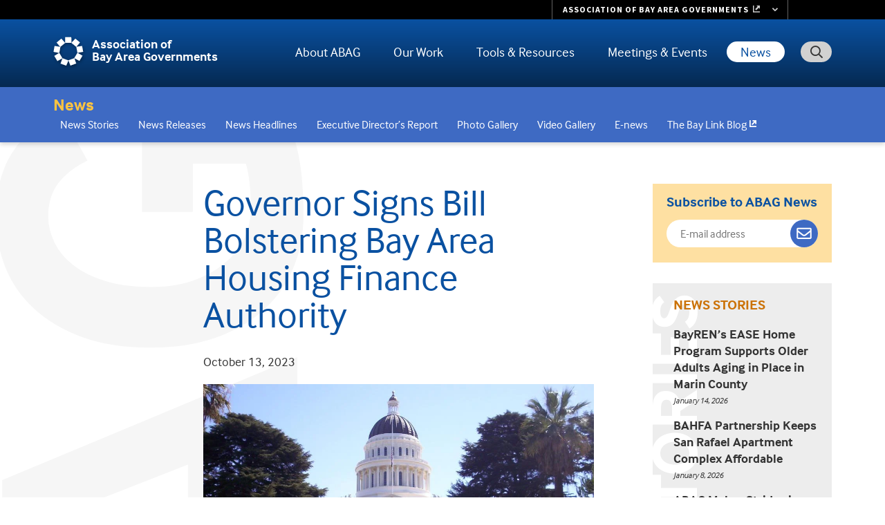

--- FILE ---
content_type: text/html; charset=UTF-8
request_url: https://abag.ca.gov/news/governor-signs-bill-bolstering-bay-area-housing-finance-authority
body_size: 14393
content:
<!DOCTYPE html>
<html lang="en" dir="ltr">
  <head>
    <meta charset="utf-8" />
<noscript><style>form.antibot * :not(.antibot-message) { display: none !important; }</style>
</noscript><script src="/sites/default/files/hotjar/hotjar.script.js?t7qo8t"></script>
<meta name="description" content="Governor Newsom on Wednesday signed Assembly Bill 1319, an MTC- and ABAG-sponsored bill by East Bay Assemblymember Buffy Wicks that will ensure the Bay Area can capitalize on future voter-approved funds. Newsom’s approval is timely, as MTC and ABAG are ramping up to place their first regional housing bond on the November 2024 ballot." />
<link rel="canonical" href="https://abag.ca.gov/news/governor-signs-bill-bolstering-bay-area-housing-finance-authority" />
<meta name="google-site-verification" content="UVLHFADGmDuDICuZiehHgdGVd4EBqJGCyEbCIp8AR_Y" />
<meta name="Generator" content="Drupal 10 (https://www.drupal.org)" />
<meta name="MobileOptimized" content="width" />
<meta name="HandheldFriendly" content="true" />
<meta name="viewport" content="width=device-width, initial-scale=1.0" />
<link rel="icon" href="/sites/default/files/favicon.ico" type="image/vnd.microsoft.icon" />

    <title>Governor Signs Bill Bolstering Bay Area Housing Finance Authority | Association of Bay Area Governments</title>
    <link rel="stylesheet" media="all" href="/sites/default/files/css/css_bs1iWWiX5671JY1n1iYS-QOovRJANOTnHdKv4bC4Epo.css?delta=0&amp;language=en&amp;theme=abag&amp;include=[base64]" />
<link rel="stylesheet" media="all" href="/sites/default/files/css/css_XQognQJlwQfKLDp7yWEjIM_uJRR_RHmpUgnVJxOpqUs.css?delta=1&amp;language=en&amp;theme=abag&amp;include=[base64]" />
<link rel="stylesheet" media="all" href="https://use.typekit.net/whz6esw.css" />
<link rel="stylesheet" media="all" href="/sites/default/files/css/css_lnJ1LtIbi5gXEd_fcfFP7ZGEkVi4PVSXL_m7VzZPIKo.css?delta=3&amp;language=en&amp;theme=abag&amp;include=[base64]" />

    <script type="application/json" data-drupal-selector="drupal-settings-json">{"path":{"baseUrl":"\/","pathPrefix":"","currentPath":"node\/86187","currentPathIsAdmin":false,"isFront":false,"currentLanguage":"en"},"pluralDelimiter":"\u0003","suppressDeprecationErrors":true,"gtag":{"tagId":"G-FE9WWP5YXX","consentMode":false,"otherIds":[],"events":[],"additionalConfigInfo":[]},"ajaxPageState":{"libraries":"[base64]","theme":"abag","theme_token":null},"ajaxTrustedUrl":{"https:\/\/service.govdelivery.com\/accounts\/CAMTC\/subscribers\/qualify?":true,"\/search\/google":true},"tablesorter":{"zebra":1,"odd":"odd","even":"even"},"data":{"extlink":{"extTarget":false,"extTargetAppendNewWindowDisplay":false,"extTargetAppendNewWindowLabel":"(opens in a new window)","extTargetNoOverride":false,"extNofollow":false,"extTitleNoOverride":false,"extNoreferrer":true,"extFollowNoOverride":false,"extClass":"ext","extLabel":"(link is external)","extImgClass":false,"extSubdomains":false,"extExclude":"","extInclude":"","extCssExclude":"","extCssInclude":"","extCssExplicit":"","extAlert":false,"extAlertText":"This link will take you to an external web site. We are not responsible for their content.","extHideIcons":false,"mailtoClass":"0","telClass":"0","mailtoLabel":"(link sends email)","telLabel":"","extUseFontAwesome":true,"extIconPlacement":"append","extPreventOrphan":false,"extFaLinkClasses":"fa fa-external-link","extFaMailtoClasses":"fa fa-envelope-o","extAdditionalLinkClasses":"","extAdditionalMailtoClasses":"","extAdditionalTelClasses":"","extFaTelClasses":"fa fa-phone","allowedDomains":["abag.ca.gov"],"extExcludeNoreferrer":""}},"googlePSE":{"language":"en","displayWatermark":false},"user":{"uid":0,"permissionsHash":"801f159f184111fec649aada12aa8bdaa799e45f6e4ad77e9b18d078906bf6c5"}}</script>
<script src="/sites/default/files/js/js_vFsWZOGyEbCQVv738iHpAW_2RvX0oeCnp9jFuxHchOs.js?scope=header&amp;delta=0&amp;language=en&amp;theme=abag&amp;include=[base64]"></script>
<script src="/modules/contrib/google_tag/js/gtag.js?t7qo8t"></script>

  </head>
  <body class="page-node path-news-governor-signs-bill-bolstering-bay-area-housing-finance-authority node-id-86187 node-type-news">
        <a href="#main-content" class="visually-hidden focusable skip-link">
      Skip to main content
    </a>
    
      <div class="dialog-off-canvas-main-canvas" data-off-canvas-main-canvas>
    
<div id="page-wrapper">
  <div id="page">

    <header id="header" class="l-header">
      <div class="l-header-top">
        <div class="container container-fluid">
          <div class="l-header-wrapper">
            

            <a href="/" title="Home" rel="home" class="header-logo">
              <img class="logo-mobile" src="/themes/custom/abag/images/abag-cog-blue.svg" alt="" />
              <img class="logo-desktop" src="/themes/custom/abag/images/abag-cog-white-shadow.svg" alt="" />
              <div class="site-name">Association of <br>Bay Area Governments</div>
            </a>
            <button id="header-search-trigger" aria-expanded="false" aria-controls="header-search-bar"><span class="sr-only">Toggle Search</span></button>
            <div id="header-search-bar" class="collapsed" aria-hidden="true">
              <div class="search-block-form google-cse block block-search container-inline" data-drupal-selector="search-block-form" id="block-searchform" role="search">
  
    
      <form action="/search/google" method="get" id="search-block-form" accept-charset="UTF-8">
  <div class="js-form-item form-item js-form-type-search form-type-search js-form-item-keys form-item-keys form-no-label">
      <label for="edit-keys" class="visually-hidden">Search</label>
        <input title="Enter the terms you wish to search for." placeholder="Search" data-drupal-selector="edit-keys" type="search" id="edit-keys" name="keys" value="" size="40" maxlength="128" class="form-search" />

        </div>
<input data-drupal-selector="edit-protect-form-flood-control" type="hidden" name="protect_form_flood_control" value="protect_form_flood_control" />
<div data-drupal-selector="edit-actions" class="form-actions js-form-wrapper form-wrapper" id="edit-actions--PpW3aHcspGE"><input data-drupal-selector="edit-submit" type="submit" id="edit-submit" value="Search" class="button js-form-submit form-submit" />
</div>

</form>

  </div>

            </div>


            <div class="l-header-menu-wrapper">
              <div class="l-header-menu">
                    

<nav class="main-nav smartmenus-nav">
  <input id="main-menu-state" class="sm-menu-state" type="checkbox" />
<label class="sm-menu-btn" for="main-menu-state">
  Toggle main menu visibility
  <span class="sm-menu-btn-icon"></span>
</label>

                             <ul id="sm-main-menu"  class="sm-simple sm-horizontal sm sm-main"> 
              
                <li class="sm-item item-expanded first">
          <a href="/about-abag" class="sm-link" data-drupal-link-system-path="node/996">About ABAG</a>
                                                                    <ul class="mega-menu sm-nowrap mega-menu-cols">
                                                                   <li class="sm-item first">
          <a href="/about-abag/what-we-do" class="sm-link mega-menu-title" data-drupal-link-system-path="node/2086">What We Do</a>
                      <ul class="mega-menu-child">
                                                                 <li class="sm-item first">
          <a href="/about-abag/what-we-do/our-members" class="sm-link" data-drupal-link-system-path="node/2096">Our Members</a>
        </li>
                              <li class="sm-item item-expanded">
          <a href="/about-abag/what-we-do/how-we-govern" class="sm-link" data-drupal-link-system-path="node/2101">How We Govern</a>
        </li>
                              <li class="sm-item item-expanded">
          <a href="/about-abag/what-we-do/partner-agencies" class="sm-link" data-drupal-link-system-path="node/2111">Partner Agencies</a>
        </li>
                              <li class="sm-item last">
          <a href="/about-abag/what-we-do/history" class="sm-link" data-drupal-link-system-path="node/2091">ABAG History</a>
        </li>
            
            </ul>
                  </li>
                              <li class="sm-item">
          <a href="/about-abag/member-benefits" class="sm-link mega-menu-title" data-drupal-link-system-path="node/92934">Member Benefits</a>
                  </li>
                              <li class="sm-item">
          <a href="/about-abag/get-assistance" class="sm-link mega-menu-title" data-drupal-link-system-path="node/1116">Get Assistance</a>
                      <ul class="mega-menu-child">
                                                                 <li class="sm-item first">
          <a href="/about-abag/get-assistance/get-involved" class="sm-link" data-drupal-link-system-path="node/2146">Get Involved</a>
        </li>
                              <li class="sm-item">
          <a href="/about-abag/get-assistance/request-public-record" class="sm-link" data-drupal-link-system-path="node/2151">Request a Public Record</a>
        </li>
                              <li class="sm-item">
          <a href="/about-abag/get-assistance/disclosures" class="sm-link" data-drupal-link-system-path="node/2156">Disclosures</a>
        </li>
                              <li class="sm-item">
          <a href="/about-abag/get-assistance/accessibility" class="sm-link" data-drupal-link-system-path="node/2161">Accessibility</a>
        </li>
                              <li class="sm-item last">
          <a href="/about-abag/get-assistance/get-language-assistance" class="sm-link" data-drupal-link-system-path="node/2166">Get Language Assistance</a>
        </li>
            
            </ul>
                  </li>
                              <li class="sm-item">
          <a href="/about-abag/abag-mtc-equity-platform" class="sm-link mega-menu-title" data-drupal-link-system-path="node/47056">ABAG Equity Platform</a>
                  </li>
                              <li class="sm-item">
          <a href="/about-abag/careers" class="sm-link mega-menu-title" data-drupal-link-system-path="node/1121">Careers</a>
                      <ul class="mega-menu-child">
                                                                 <li class="sm-item first last">
          <a href="/about-abag/careers/local-government-job-lists" class="sm-link" data-drupal-link-system-path="node/2176">Local Government Job Lists</a>
        </li>
            
            </ul>
                  </li>
                              <li class="sm-item">
          <a href="/about-abag/contract-vendor-opportunities" class="sm-link mega-menu-title" data-drupal-link-system-path="node/1126">Contract &amp; Vendor Opportunities</a>
                  </li>
                              <li class="sm-item last">
          <a href="/about-abag/contact-us" class="sm-link mega-menu-title" data-drupal-link-system-path="node/1131">Contact Us</a>
                      <ul class="mega-menu-child">
                                                                 <li class="sm-item first">
          <a href="/about-abag/contact-us/key-staff-contact-information" class="sm-link" data-drupal-link-system-path="node/2186">Key Staff Contact Information</a>
        </li>
                              <li class="sm-item">
          <a href="/about-abag/contact-us/directions" class="sm-link" data-drupal-link-system-path="node/2191">Directions</a>
        </li>
                              <li class="sm-item last">
          <a href="/about-abag/contact-us/press" class="sm-link" data-drupal-link-system-path="node/2196">For the Press</a>
        </li>
            
            </ul>
                  </li>
            
                <li class="mega-menu-promo-box"><div class="views-element-container"><div class="view view-mega-menu-promo-box view-id-mega_menu_promo_box view-display-id-mmpromo js-view-dom-id-fa365e1ff5f61387e3d7e13d3c22f05e2b8a65c08381c1b68e82a26588f8b4e5">
  
    
      
      <div class="view-content">
          <div class="mm-promo menu-about-abag"><div class="views-field views-field-nothing"><span class="field-content"><div class="card card--megamenu">
  <div class="card__image">  <img loading="lazy" src="/sites/default/files/styles/mega_menu_promo_box/public/2023-10/adobestock_197066428.jpg?itok=0-gJuXrG&amp;cb=b0904686" width="400" height="200" alt="Man who is wearing glasses happily shaking hands." />


</div>
  <div class="card__body">
    <div class="card__title">Local Government Job Lists</div>
    <div class="card__desc"><p>View open positions at ABAG member county and city agencies.</p>
</div>
    <a href="https://abag.ca.gov/about-abag/careers/local-government-job-lists" class="card__cta">See job lists</a>
  </div>
</div></span></div></div>

    </div>
  
          </div>
</div>
</li>
              </ul>
                              </li>
              
                <li class="sm-item item-expanded">
          <a href="/our-work" class="sm-link" data-drupal-link-system-path="node/1141">Our Work</a>
                                                                    <ul class="mega-menu sm-nowrap mega-menu-cols">
                                                                   <li class="sm-item first">
          <a href="/our-work/housing" class="sm-link mega-menu-title" data-drupal-link-system-path="node/13556">Housing</a>
                      <ul class="mega-menu-child">
                                                                 <li class="sm-item item-expanded first">
          <a href="/our-work/housing/rhna-regional-housing-needs-allocation" class="sm-link" data-drupal-link-system-path="node/1016">RHNA - Regional Housing Needs Allocation</a>
        </li>
                              <li class="sm-item item-expanded">
          <a href="/our-work/housing/bahfa-bay-area-housing-finance-authority" class="sm-link" data-drupal-link-system-path="node/43296">BAHFA - Bay Area Housing Finance Authority</a>
        </li>
                              <li class="sm-item item-expanded last">
          <a href="/our-work/housing/regional-housing-technical-assistance" class="sm-link" data-drupal-link-system-path="node/38421">Regional Housing Technical Assistance</a>
        </li>
            
            </ul>
                  </li>
                              <li class="sm-item">
          <a href="/our-work/land-use" class="sm-link mega-menu-title" data-drupal-link-system-path="node/61">Land Use</a>
                      <ul class="mega-menu-child">
                                                                 <li class="sm-item first">
          <a href="/our-work/land-use/plan-bay-area-2050" class="sm-link" data-drupal-link-system-path="node/1061">Plan Bay Area 2050+</a>
        </li>
                              <li class="sm-item">
          <a href="/our-work/land-use/pda-priority-development-areas" class="sm-link" data-drupal-link-system-path="node/1036">PDA - Priority Development Areas</a>
        </li>
                              <li class="sm-item item-expanded">
          <a href="/PCA" class="sm-link" data-drupal-link-system-path="node/1041">PCA - Priority Conservation Areas</a>
        </li>
                              <li class="sm-item">
          <a href="/our-work/land-use/ppa-priority-production-areas" class="sm-link" data-drupal-link-system-path="node/51651">PPA - Priority Production Areas</a>
        </li>
                              <li class="sm-item">
          <a href="/our-work/land-use/priority-sites" class="sm-link" data-drupal-link-system-path="node/81144">Priority Sites</a>
        </li>
                              <li class="sm-item last">
          <a href="/our-work/land-use/forecasts-projections" class="sm-link" data-drupal-link-system-path="node/14606">Forecasts &amp; Projections</a>
        </li>
            
            </ul>
                  </li>
                              <li class="sm-item">
          <a href="/our-work/energy-infrastructure" class="sm-link mega-menu-title" data-drupal-link-system-path="node/1001">Energy &amp; Infrastructure</a>
                      <ul class="mega-menu-child">
                                                                 <li class="sm-item item-expanded first">
          <a href="/our-work/energy-infrastructure/power" class="sm-link" data-drupal-link-system-path="node/1071">ABAG POWER</a>
        </li>
                              <li class="sm-item last">
          <a href="/our-work/energy-infrastructure/bayren-bay-area-regional-energy-network" class="sm-link" data-drupal-link-system-path="node/1076">BayREN - Bay Area Regional Energy Network</a>
        </li>
            
            </ul>
                  </li>
                              <li class="sm-item">
          <a href="/our-work/financing" class="sm-link mega-menu-title" data-drupal-link-system-path="node/1006">Financing</a>
                      <ul class="mega-menu-child">
                                                                 <li class="sm-item first">
          <a href="/our-work/financing/advancing-california-finance-authority-acfa" class="sm-link" data-drupal-link-system-path="node/1081">ACFA - Advancing California Finance Authority</a>
        </li>
                              <li class="sm-item last">
          <a href="/our-work/financing/finance-authority-nonprofit-corporations-fan" class="sm-link" data-drupal-link-system-path="node/1086">FAN - Finance Authority for Nonprofit Corporations</a>
        </li>
            
            </ul>
                  </li>
                              <li class="sm-item">
          <a href="/our-work/projects" class="sm-link mega-menu-title" data-drupal-link-system-path="node/1011">Projects</a>
                      <ul class="mega-menu-child">
                                                                 <li class="sm-item first">
          <a href="/our-work/projects/san-francisco-bay-trail" class="sm-link" data-drupal-link-system-path="node/1091">San Francisco Bay Trail</a>
        </li>
                              <li class="sm-item">
          <a href="/our-work/projects/san-francisco-bay-area-water-trail" class="sm-link" data-drupal-link-system-path="node/1096">San Francisco Bay Area Water Trail</a>
        </li>
                              <li class="sm-item">
          <a href="/our-work/projects/san-francisco-estuary-partnership" class="sm-link" data-drupal-link-system-path="node/1106">San Francisco Estuary Partnership</a>
        </li>
                              <li class="sm-item last">
          <a href="/our-work/projects/san-francisco-bay-restoration-authority" class="sm-link" data-drupal-link-system-path="node/1111">San Francisco Bay Restoration Authority</a>
        </li>
            
            </ul>
                  </li>
                              <li class="sm-item">
          <a href="/our-work/resilience" class="sm-link mega-menu-title" data-drupal-link-system-path="node/46516">Resilience</a>
                      <ul class="mega-menu-child">
                                                                 <li class="sm-item item-expanded first">
          <a href="/our-work/resilience/data-research" class="sm-link" data-drupal-link-system-path="node/46521">Data &amp; Research</a>
        </li>
                              <li class="sm-item item-expanded">
          <a href="/our-work/resilience/planning" class="sm-link" data-drupal-link-system-path="node/46736">Planning</a>
        </li>
                              <li class="sm-item item-expanded">
          <a href="/our-work/resilience/policy" class="sm-link" data-drupal-link-system-path="node/46746">Policy</a>
        </li>
                              <li class="sm-item">
          <a href="/our-work/resilience/funding" class="sm-link" data-drupal-link-system-path="node/46756">Funding</a>
        </li>
                              <li class="sm-item last">
          <a href="/our-work/resilience/implementation" class="sm-link" data-drupal-link-system-path="node/46761">Implementation</a>
        </li>
            
            </ul>
                  </li>
                              <li class="sm-item last">
          <a href="/our-work/equity-priority-communities" class="sm-link mega-menu-title" data-drupal-link-system-path="node/68166">Equity Priority Communities</a>
                  </li>
            
                <li class="mega-menu-promo-box"><div class="views-element-container"><div class="view view-mega-menu-promo-box view-id-mega_menu_promo_box view-display-id-mmpromo js-view-dom-id-6e842fbb0817004caef441e68d1cf8ba0918b4d2a67c359d32380a93115eb4fd">
  
    
      
      <div class="view-content">
          <div class="mm-promo menu-our-work"><div class="views-field views-field-nothing"><span class="field-content"><div class="card card--megamenu">
  <div class="card__image">  <img loading="lazy" src="/sites/default/files/styles/mega_menu_promo_box/public/2023-10/TempoBusBldgs.jpg?itok=2KvjH_F6&amp;cb=db7049b6" width="400" height="200" alt="A Tempo bus in front of a large apartment building in Alameda County." />


</div>
  <div class="card__body">
    <div class="card__title">Bay Area Housing Finance Authority</div>
    <div class="card__desc"><p>BAHFA is working to solve the Bay Area’s chronic housing challenges.</p>
</div>
    <a href="https://abag.ca.gov/our-work/housing/bahfa-bay-area-housing-finance-authority" class="card__cta">Learn about BAHFA</a>
  </div>
</div></span></div></div>

    </div>
  
          </div>
</div>
</li>
              </ul>
                              </li>
              
                <li class="sm-item item-expanded">
          <a href="/tools-resources" class="sm-link" data-drupal-link-system-path="node/1146">Tools &amp; Resources</a>
                                                                    <ul class="mega-menu sm-nowrap mega-menu-cols">
                                                                   <li class="sm-item first">
          <a href="/technical-assistance" class="sm-link mega-menu-title" data-drupal-link-system-path="node/66706">Technical Assistance</a>
                      <ul class="mega-menu-child">
                                                                 <li class="sm-item first">
          <a href="/technical-assistance/topics/energy" class="sm-link" data-drupal-link-system-path="taxonomy/term/3841">Energy</a>
        </li>
                              <li class="sm-item">
          <a href="/technical-assistance/topics/equity" class="sm-link" data-drupal-link-system-path="taxonomy/term/10395">Equity</a>
        </li>
                              <li class="sm-item">
          <a href="/technical-assistance/topics/housing" class="sm-link" data-drupal-link-system-path="taxonomy/term/3851">Housing</a>
        </li>
                              <li class="sm-item">
          <a href="/technical-assistance/topics/land-use" class="sm-link" data-drupal-link-system-path="taxonomy/term/3856">Land Use</a>
        </li>
                              <li class="sm-item">
          <a href="/technical-assistance/topics/resilience" class="sm-link" data-drupal-link-system-path="taxonomy/term/3861">Resilience</a>
        </li>
                              <li class="sm-item last">
          <a href="/technical-assistance/topics/transportation-infrastructure" class="sm-link" data-drupal-link-system-path="taxonomy/term/3866">Transportation and Infrastructure</a>
        </li>
            
            </ul>
                  </li>
                              <li class="sm-item">
          <a href="/tools-resources/digital-library" title="" class="sm-link mega-menu-title" data-drupal-link-system-path="tools-resources/digital-library">Digital Library</a>
                  </li>
                              <li class="sm-item">
          <a href="/tools-resources/data-tools" class="sm-link mega-menu-title" data-drupal-link-system-path="node/2211">Data Tools</a>
                      <ul class="mega-menu-child">
                                                                 <li class="sm-item first">
          <a href="/tools-resources/data-tools/housing-policy-data-explorer" class="sm-link" data-drupal-link-system-path="node/2231">Housing Policy &amp; Data Explorer</a>
        </li>
                              <li class="sm-item">
          <a href="/tools-resources/data-tools/consumer-price-index" class="sm-link" data-drupal-link-system-path="node/2236">Consumer Price Index</a>
        </li>
                              <li class="sm-item">
          <a href="/tools-resources/data-tools/resilience-open-data-portal" class="sm-link" data-drupal-link-system-path="node/2241">Resilience Open Data Portal</a>
        </li>
                              <li class="sm-item">
          <a href="/tools-resources/data-tools/earthquake-home-safety-quiz" class="sm-link" data-drupal-link-system-path="node/2246">Earthquake Home Safety Quiz</a>
        </li>
                              <li class="sm-item">
          <a href="/tools-resources/data-tools/bay-area-census" class="sm-link" data-drupal-link-system-path="node/2251">Bay Area Census</a>
        </li>
                              <li class="sm-item item-expanded">
          <a href="/tools-resources/data-tools/ceqa-clearinghouse" class="sm-link" data-drupal-link-system-path="node/2256">CEQA Clearinghouse</a>
        </li>
                              <li class="sm-item">
          <a href="/tools-resources/data-tools/basis-bay-area-spatial-information-system" class="sm-link" data-drupal-link-system-path="node/16291">BASIS — Bay Area Spatial Information System</a>
        </li>
                              <li class="sm-item last">
          <a href="/tools-resources/data-tools/open-data-catalog" class="sm-link" data-drupal-link-system-path="node/16296">Open Data Catalog</a>
        </li>
            
            </ul>
                  </li>
                              <li class="sm-item">
          <a href="/tools-resources/vital-signs" class="sm-link mega-menu-title" data-drupal-link-system-path="node/16666">Vital Signs</a>
                  </li>
                              <li class="sm-item">
          <a href="/tools-resources/maps" class="sm-link mega-menu-title" data-drupal-link-system-path="node/2216">Maps</a>
                      <ul class="mega-menu-child">
                                                                 <li class="sm-item first">
          <a href="/tools-resources/maps/bay-trail-map" class="sm-link" data-drupal-link-system-path="node/2266">Bay Trail Map</a>
        </li>
                              <li class="sm-item last">
          <a href="/tools-resources/maps/water-trail-map" class="sm-link" data-drupal-link-system-path="node/2271">Water Trail Map</a>
        </li>
            
            </ul>
                  </li>
                              <li class="sm-item last">
          <a href="/tools-resources/depository-libraries" class="sm-link mega-menu-title" data-drupal-link-system-path="node/2221">Depository Libraries</a>
                  </li>
            
                <li class="mega-menu-promo-box"><div class="views-element-container"><div class="view view-mega-menu-promo-box view-id-mega_menu_promo_box view-display-id-mmpromo js-view-dom-id-b118d4703d3acbab6b32a577f19016a938a51e83acd72199cc6d9fda5c244f9c">
  
    
      
      <div class="view-content">
          <div class="mm-promo menu-tools-and-resources"><div class="views-field views-field-nothing"><span class="field-content"><div class="card card--megamenu">
  <div class="card__image">  <img loading="lazy" src="/sites/default/files/styles/mega_menu_promo_box/public/2023-10/azf_1125a.jpg?itok=dhiEUMIv&amp;cb=4d140e71" width="400" height="200" alt="Artistic rendering of new buildings behind greenspace." />


</div>
  <div class="card__body">
    <div class="card__title">Technical Assistance Portal</div>
    <div class="card__desc"><p>Resources for local governments on energy, equity, housing, land use, resilience, transportation and infrastructure projects and programs.&nbsp;</p>
<p>&nbsp;</p>
</div>
    <a href="https://abag.ca.gov/technical-assistance" class="card__cta">Visit the TA Portal</a>
  </div>
</div></span></div></div>

    </div>
  
          </div>
</div>
</li>
              </ul>
                              </li>
              
                <li class="sm-item item-expanded">
          <a href="/meetings" title="" class="sm-link" data-drupal-link-system-path="meetings">Meetings &amp; Events</a>
                                                                    <ul class="standard-menu">
                                                                   <li class="sm-item first">
          <a href="/meetings" title="" class="sm-link mega-menu-title" data-drupal-link-system-path="meetings">Meetings</a>
                      <ul class="mega-menu-child">
                                                                 <li class="sm-item first last">
          <a href="/meetings-events/meetings/how-provide-public-comment-board-meeting" class="sm-link" data-drupal-link-system-path="node/42031">How to Provide Public Comment</a>
        </li>
            
            </ul>
                  </li>
                              <li class="sm-item">
          <a href="/meetings-events/events" class="sm-link mega-menu-title" data-drupal-link-system-path="node/9366">Events</a>
                      <ul class="mega-menu-child">
                                                                 <li class="sm-item first">
          <a href="/meetings-events/events/2023-general-assembly-archive" class="sm-link" data-drupal-link-system-path="node/88238">2023 General Assembly Archive</a>
        </li>
                              <li class="sm-item">
          <a href="/meetings-events/events/general-assembly-2021-archive" class="sm-link" data-drupal-link-system-path="node/79921">2021 General Assembly Archive</a>
        </li>
                              <li class="sm-item">
          <a href="/meetings-events/events/special-general-assembly-focused-bay-area-regional-housing-needs-allocation" class="sm-link" data-drupal-link-system-path="node/17476">2020 Special General Assembly Archive</a>
        </li>
                              <li class="sm-item">
          <a href="/meetings-events/events/2018-general-assembly-archive" class="sm-link" data-drupal-link-system-path="node/17486">2018 General Assembly Archive</a>
        </li>
                              <li class="sm-item">
          <a href="/meetings-events/events/2017-general-assembly-archive" class="sm-link" data-drupal-link-system-path="node/20426">2017 General Assembly Archive</a>
        </li>
                              <li class="sm-item">
          <a href="/meetings-events/events/2016-general-assembly-archive" class="sm-link" data-drupal-link-system-path="node/20431">2016 General Assembly Archive</a>
        </li>
                              <li class="sm-item last">
          <a href="/meetings-events/events/bay-area-metro-awards" class="sm-link" data-drupal-link-system-path="node/17491">Bay Area Metro Awards</a>
        </li>
            
            </ul>
                  </li>
                              <li class="sm-item">
          <a href="/meetings-events/live-webcasts" class="sm-link mega-menu-title" data-drupal-link-system-path="node/76">Live Webcasts</a>
                  </li>
                              <li class="sm-item last">
          <a href="/meetings-events/public-hearings" class="sm-link mega-menu-title" data-drupal-link-system-path="node/23011">Public Hearings</a>
                  </li>
            
              </ul>
                              </li>
              
                <li class="sm-item item-expanded item-active-trail last">
          <a href="/news" title="" class="sm-link" data-drupal-link-system-path="news">News</a>
                                                                    <ul class="standard-menu">
                                                                   <li class="sm-item first">
          <a href="/news/stories" title="Top News Stories" class="sm-link mega-menu-title" data-drupal-link-system-path="news/stories">News Stories</a>
                  </li>
                              <li class="sm-item">
          <a href="/news/releases" title="" class="sm-link mega-menu-title" data-drupal-link-system-path="news/releases">News Releases</a>
                  </li>
                              <li class="sm-item">
          <a href="/news/headlines" title="" class="sm-link mega-menu-title" data-drupal-link-system-path="news/headlines">News Headlines</a>
                  </li>
                              <li class="sm-item">
          <a href="/news/executive-directors-report" class="sm-link mega-menu-title" data-drupal-link-system-path="node/95069">Executive Director’s Report</a>
                  </li>
                              <li class="sm-item">
          <a href="/news/photo-gallery" title="" class="sm-link mega-menu-title" data-drupal-link-system-path="news/photo-gallery">Photo Gallery</a>
                  </li>
                              <li class="sm-item">
          <a href="/news/video-gallery" title="" class="sm-link mega-menu-title" data-drupal-link-system-path="news/video-gallery">Video Gallery</a>
                  </li>
                              <li class="sm-item">
          <a href="/news/e-news" class="sm-link mega-menu-title" data-drupal-link-system-path="node/17496">E-news</a>
                  </li>
                              <li class="sm-item last">
          <a href="https://blog.bayareametro.gov/" title="" class="sm-link mega-menu-title">The Bay Link Blog</a>
                  </li>
            
              </ul>
                              </li>
            </ul>
           </nav>







              </div> <!-- .l-header-menu -->
            </div>

          </div> <!-- /.l-header-wrapper -->
        </div> <!-- /.container -->
      </div><!-- /.l-header-top -->
    </header> <!-- /.l-header -->

        <div class="l-submenu">
      <div class="container container-fluid">
        <div class="subnav-menu-section">
            <div class="region region-secondary-menu">
    <nav aria-labelledby="block-main-mainmenu-menu" id="block-main-mainmenu" class="block block-menu navigation menu--submenu menu--main">
      
  <ul id="block-main-mainmenu-menu" class="menu">
    <li class="heading"><a href="/news" title="" class="menu-item--active-trail" data-drupal-link-system-path="news">News</a>
  

        
      <ul class="menu dropdown-menu">
                <li class="menu-item"
              >
        <a href="/news/stories" title="Top News Stories" data-drupal-link-system-path="news/stories">News Stories</a>
              </li>
                <li class="menu-item"
              >
        <a href="/news/releases" title="" data-drupal-link-system-path="news/releases">News Releases</a>
              </li>
                <li class="menu-item"
              >
        <a href="/news/headlines" title="" data-drupal-link-system-path="news/headlines">News Headlines</a>
              </li>
                <li class="menu-item"
              >
        <a href="/news/executive-directors-report" data-drupal-link-system-path="node/95069">Executive Director’s Report</a>
              </li>
                <li class="menu-item"
              >
        <a href="/news/photo-gallery" title="" data-drupal-link-system-path="news/photo-gallery">Photo Gallery</a>
              </li>
                <li class="menu-item"
              >
        <a href="/news/video-gallery" title="" data-drupal-link-system-path="news/video-gallery">Video Gallery</a>
              </li>
                <li class="menu-item"
              >
        <a href="/news/e-news" data-drupal-link-system-path="node/17496">E-news</a>
              </li>
                <li class="menu-item"
              >
        <a href="https://blog.bayareametro.gov/" title="">The Bay Link Blog</a>
              </li>
      </ul>
    


      <button class="dropdown-icon" aria-label="expand children"></button>
    </li>
  </ul>
</nav>

  </div>

        </div>
      </div>
    </div>
    
    

    <div id="main-wrapper" class="layout-main-wrapper layout-container clearfix">
      <div id="main-content" class="layout-main clearfix">

        <main class="l-main">
                    <div class="container container-fluid">
            <div class="row">
              <aside class="layout-container section clearfix">
                  <div class="region region-highlighted">
      <div id="block-abag-messages" class="col-md-12">
    <div data-drupal-messages-fallback class="hidden"></div>
  </div>

  </div>

              </aside>
            </div> <!-- /.row -->
          </div> <!-- /.container -->
                                <div class="region region-content">
      <div class="container container-fluid">
    <div id="block-abag-system-main">
      

<div class="panel-display abag-whelan clearfix">

    <div class="row">
      <div class="col-xl-9">

        <div class="row">
          <div class="col-md-8 offset-md-4 col-xl-9 offset-xl-3 abag-layouts-contenthead">
            
                          <h1 class="page-title"><span class="field field--name-title field--type-string field--label-hidden">Governor Signs Bill Bolstering Bay Area Housing Finance Authority</span>
</h1>
                        
          </div>

                      <div class="col-md-8 offset-md-4 order-md-2 col-xl-9 offset-xl-3 order-xl-2 abag-layouts-content">
          
            <article id="editoria11y-check" class="node node-news node--promoted node--view-mode-full node--news--full">

              <div class="node__content">

                                  <div class="submitted">
                                                              <span class="date"><time datetime="2023-10-13T12:00:00Z" class="datetime">October 13, 2023</time>
</span>
                                                                              </div>
                
                                                      
            <div class="field field-type-entity-reference field-name-field-image field--label-hidden field__item"><figure class="media media--type-image media--view-mode-full">
  
      
            <div class="field field-type-image field-name-field-media-image field--label-hidden field__item">  <img loading="lazy" src="/sites/default/files/styles/large/public/images/capitol_0.jpg?itok=utC-N8Xi&amp;cb=433fbbba" width="1000" height="500" alt="image of Capitol Building in Sacramento"/>


</div>
      
  </figure>
</div>
      
            <div class="clearfix text-formatted field field-type-text-with-summary field-name-field-body field--label-hidden field__item"><p>Governor Newsom on Wednesday signed <a href="https://leginfo.legislature.ca.gov/faces/billNavClient.xhtml?bill_id=202320240AB1319">Assembly Bill 1319</a>, an MTC- and ABAG-sponsored bill by East Bay <a href="https://a14.asmdc.org/">Assemblymember Buffy Wicks</a> that will ensure the Bay Area can capitalize on future voter-approved funds. Newsom’s approval is timely, as MTC and ABAG <a href="https://mtc.ca.gov/news/bay-area-needs-76-billion-unlock-33000-affordable-homes-currently-pipeline">are ramping up to place their first regional housing bond on the November 2024 ballot</a>.  </p>
<p>Assembly Bill 1319 modifies the <a href="https://mtc.ca.gov/about-mtc/authorities/bay-area-housing-finance-authority-bahfa">Bay Area Housing Finance Authority</a>’s enabling statute to enhance BAHFA’s ability to protect housing stability and promote affordability for millions of Bay Area residents.</p>
<p>The bill allows BAHFA to expand programs, removes unintentional limitations on its authority and clarifies ambiguous provisions of law. Key changes authorize BAHFA to:</p>
<ul>
<li>Employ new best practices for preventing homelessness;</li>
<li>Finance apartments affordable to moderate-income households;</li>
<li>Help cities and counties purchase sought-after residential buildings and land; and</li>
<li>Take advantage of the lower vote threshold for regional bonds and special taxes if voters pass ACA 1 (Aguiar-Curry) next November. </li>
</ul>
<p>Eleven members of the Bay Area’s state legislative delegation co-authored AB 1319: Assemblymembers Matt Haney and Phil Ting of San Francisco; Ash Kalra and Alex Lee of San Jose; Tim Grayson of Concord; and Gail Pellerin, whose district includes portions of Santa Clara and Santa Cruz counties. Co-authors in the state Senate include Josh Becker of Menlo Park; Dave Cortese of San Jose; Bill Dodd of Napa; Nancy Skinner of Berkeley; and Scott Wiener of San Francisco.</p>
<p>Enterprise Community Partners and Nonprofit Housing Association of Northern California co-sponsored AB 1319. Other Bay Area supporters included All Home, City of San Jose, East Bay Housing Organizations, Public Advocates, San Francisco YIMBY, SPUR, Transform, and many more.</p>
<p>The anticipated $10 billion to $20 billion regional bond will enable BAHFA to scale-up its <a href="https://mtc.ca.gov/planning/housing/bay-area-housing-finance-authority-bahfa-programs">successful pilot programs</a> and deliver other new housing production and preservation tools for Bay Area communities. Eighty percent of the revenue will go directly to counties and cities to address local housing priorities.  </p>
<p>BAHFA is governed by the same <a href="https://mtc.ca.gov/about-mtc/commissioners/full-commissioner-roster">geographically diverse board</a> as the Metropolitan Transportation Commission. Its expenditure plan must also be approved by the Association of Bay Area Governments. An external advisory committee is charged with designing an <a href="https://mtc.ca.gov/planning/housing/bay-area-housing-finance-authority-bahfa-business-plan">equity framework</a> to ensure BAHFA serves the needs of resource-poor communities throughout the region.</p>
</div>
      
  <div class="field field-type-entity-reference field-name-field-tags field--label-inline clearfix">
    <div class="field__label">Related</div>
          <ul class="field__items">
              <li class="field__item"><a href="/tags/bay-area-housing-finance-authority-bahfa" hreflang="en"><span class="sr-only">View News Stories also tagged as </span>Bay Area Housing Finance Authority (BAHFA)</a></li>
          <li class="field__item"><a href="/tags/affordable-housing" hreflang="en"><span class="sr-only">View News Stories also tagged as </span>Affordable Housing</a></li>
          <li class="field__item"><a href="/tags/housing" hreflang="en"><span class="sr-only">View News Stories also tagged as </span>Housing</a></li>
              </ul>
      </div>
<div class="addthis_sharing_toolbox"></div>
                                                </div>

            </article>
          </div>
          <div class="col-md-4 order-md-1 col-xl-3 order-xl-1 abag-layouts-column1">
                                  </div>

        </div>
      </div>

      <div class="col-md-8 offset-md-4 offset-xl-0 col-xl-3 abag-layouts-column2">
        <div id="block-govdeliverysignup" class="block block-govdelivery-signup block-govdelivery-signup-block">
  
    
      <form class="govdelivery-signup" data-drupal-selector="govdelivery-signup" action="https://service.govdelivery.com/accounts/CAMTC/subscribers/qualify?" method="post" id="govdelivery-signup" accept-charset="UTF-8">
  <div class="sidebar-email">
  <h2 class="title">Subscribe to ABAG News</h2>
      <div class="js-form-item form-item js-form-type-email form-type-email js-form-item-email form-item-email">
      <label for="edit-email" class="js-form-required form-required">E-mail</label>
        <input placeholder="E-mail address" aria-label="Enter your email address" data-drupal-selector="edit-email" type="email" id="edit-email" name="email" value="" size="25" maxlength="250" class="form-email required" required="required" aria-required="true" />

        </div>

    <input data-drupal-selector="edit-submit" type="submit" id="edit-submit" name="op" value="Sign up" class="button js-form-submit form-submit" />

</div>
<input autocomplete="off" data-drupal-selector="form-g8wzddrc7dm9k508jp3ukrr6n2gb2trj2eodipht2dq" type="hidden" name="form_build_id" value="form-G8WzdDRc7dM9K508jP3ukRR6N2gb2tRJ2EODiPhT2dQ" />


<input data-drupal-selector="edit-govdelivery-signup" type="hidden" name="form_id" value="govdelivery_signup" />


</form>

  </div>

        <div class="block-views-blocknews-block-1">
          <h2>News Stories</h2>
          <div class="views-element-container"><div class="view view-news view-id-news view-display-id-block_1 js-view-dom-id-169de028e774a033452649f84ab47fd32d5a5565057244d393a3e7a735d22b36">
  
    
      <div class="view-header">
      <a href="/news/stories" class="see-all-link hide-md">See all News Stories</a>
    </div>
      
      <div class="view-content">
          <div class="views-row"><div class="views-field views-field-title"><span class="field-content"><a href="/news/bayrens-ease-home-program-supports-older-adults-aging-place-marin-county" hreflang="en">BayREN’s EASE Home Program Supports Older Adults Aging in Place in Marin County</a></span></div><div class="views-field views-field-field-date"><div class="field-content"><time datetime="2026-01-14T12:00:00Z" class="datetime">January 14, 2026</time>
</div></div></div>
    <div class="views-row"><div class="views-field views-field-title"><span class="field-content"><a href="/news/bahfa-partnership-keeps-san-rafael-apartment-complex-affordable" hreflang="en">BAHFA Partnership Keeps San Rafael Apartment Complex Affordable</a></span></div><div class="views-field views-field-field-date"><div class="field-content"><time datetime="2026-01-08T12:00:00Z" class="datetime">January 8, 2026</time>
</div></div></div>
    <div class="views-row"><div class="views-field views-field-title"><span class="field-content"><a href="/news/abag-makes-strides-2025" hreflang="en">ABAG Makes Strides in 2025</a></span></div><div class="views-field views-field-field-date"><div class="field-content"><time datetime="2025-12-18T12:00:00Z" class="datetime">December 18, 2025</time>
</div></div></div>
    <div class="views-row"><div class="views-field views-field-title"><span class="field-content"><a href="/news/bay-areas-first-horizontal-living-levee-protecting-against-sea-level-rise-under-construction" hreflang="en">Bay Area&#039;s First Horizontal “Living Levee” Protecting Against Sea Level Rise Under Construction</a></span></div><div class="views-field views-field-field-date"><div class="field-content"><time datetime="2025-12-17T12:00:00Z" class="datetime">December 17, 2025</time>
</div></div></div>
    <div class="views-row"><div class="views-field views-field-title"><span class="field-content"><a href="/news/abag-updates-technical-assistance-wildfire-housing-management" hreflang="en">ABAG Updates Technical Assistance for Wildfire, Housing Management </a></span></div><div class="views-field views-field-field-date"><div class="field-content"><time datetime="2025-12-03T12:00:00Z" class="datetime">December 3, 2025</time>
</div></div></div>

    </div>
  
            <div class="view-footer">
      <a href="/news/stories" class="see-all-link show-md">See all News Stories</a>
    </div>
    </div>
</div>

        </div>
      </div>
    </div>
  </div>

</div><!-- /.abag-whelan -->

      </div>
  </div>

  </div>

        </main> <!-- /.l-main -->

      </div>
    </div>


    <footer class="l-footer">
      <div class="l-back-to-top">
        <div class="container container-fluid">
          <button id="back-to-top" title="Go to top">Back To Top</button>
        </div> <!-- /.container -->
      </div>

      <div class="l-footer-inner">
        <div class="container container-fluid">

          

          <div class="row row-top">
            <div id="footer-contact" class="col-md-6 col-lg-5 col-xl-4">
                
  

  
            <div class="clearfix text-formatted field field-type-text-with-summary field-name-field-body field--label-hidden field__item"><a href="/" title="Home" rel="home" class="logo footer-logo"><img src="/themes/custom/abag/images/abag-cog-blue-shadow.svg" alt="ABAG logo"></a>
<p class="footer-agency">Association of <span class="mobile-nowrap">Bay&nbsp;Area Governments</span></p>
<p>Bay Area Metro Center<br>
375 Beale Street, Suite 800<br>
San Francisco, CA 94105-2066</p>
<p>Phone: <a href="tel:1-415-820-7900">415-820-7900</a><br>
Fax: 415-660-3500<br>
Email: <a href="mailto:info@bayareametro.gov">info@bayareametro.gov</a>
</p></div>
      



            </div>

            <div id="footer-menu" class="col-md-6 col-lg-7 col-xl-8">
                <div class="region region-footer-menu">
    <nav role="navigation" aria-labelledby="block-mainmenu-2-menu" id="block-mainmenu-2" class="block block-menu navigation menu--main">
            
  <h2 class="visually-hidden" id="block-mainmenu-2-menu">Main menu</h2>
  

        
                <ul class="menu menu--level-1">
                    <li class="menu-item menu-item--expanded">
        <a href="/about-abag" data-drupal-link-system-path="node/996">About ABAG</a>
                                  <ul class="menu">
                    <li class="menu-item menu-item--collapsed">
        <a href="/about-abag/what-we-do" data-drupal-link-system-path="node/2086">What We Do</a>
              </li>
                <li class="menu-item">
        <a href="/about-abag/member-benefits" data-drupal-link-system-path="node/92934">Member Benefits</a>
              </li>
                <li class="menu-item menu-item--collapsed">
        <a href="/about-abag/get-assistance" data-drupal-link-system-path="node/1116">Get Assistance</a>
              </li>
                <li class="menu-item">
        <a href="/about-abag/abag-mtc-equity-platform" data-drupal-link-system-path="node/47056">ABAG Equity Platform</a>
              </li>
                <li class="menu-item menu-item--collapsed">
        <a href="/about-abag/careers" data-drupal-link-system-path="node/1121">Careers</a>
              </li>
                <li class="menu-item">
        <a href="/about-abag/contract-vendor-opportunities" data-drupal-link-system-path="node/1126">Contract &amp; Vendor Opportunities</a>
              </li>
                <li class="menu-item menu-item--collapsed">
        <a href="/about-abag/contact-us" data-drupal-link-system-path="node/1131">Contact Us</a>
              </li>
        </ul>
  
              </li>
                <li class="menu-item menu-item--expanded">
        <a href="/our-work" data-drupal-link-system-path="node/1141">Our Work</a>
                                  <ul class="menu">
                    <li class="menu-item menu-item--collapsed">
        <a href="/our-work/housing" data-drupal-link-system-path="node/13556">Housing</a>
              </li>
                <li class="menu-item menu-item--collapsed">
        <a href="/our-work/land-use" data-drupal-link-system-path="node/61">Land Use</a>
              </li>
                <li class="menu-item menu-item--collapsed">
        <a href="/our-work/energy-infrastructure" data-drupal-link-system-path="node/1001">Energy &amp; Infrastructure</a>
              </li>
                <li class="menu-item menu-item--collapsed">
        <a href="/our-work/financing" data-drupal-link-system-path="node/1006">Financing</a>
              </li>
                <li class="menu-item menu-item--collapsed">
        <a href="/our-work/projects" data-drupal-link-system-path="node/1011">Projects</a>
              </li>
                <li class="menu-item menu-item--collapsed">
        <a href="/our-work/resilience" data-drupal-link-system-path="node/46516">Resilience</a>
              </li>
                <li class="menu-item">
        <a href="/our-work/equity-priority-communities" data-drupal-link-system-path="node/68166">Equity Priority Communities</a>
              </li>
        </ul>
  
              </li>
                <li class="menu-item menu-item--expanded">
        <a href="/tools-resources" data-drupal-link-system-path="node/1146">Tools &amp; Resources</a>
                                  <ul class="menu">
                    <li class="menu-item menu-item--collapsed">
        <a href="/technical-assistance" data-drupal-link-system-path="node/66706">Technical Assistance</a>
              </li>
                <li class="menu-item">
        <a href="/tools-resources/digital-library" title="" data-drupal-link-system-path="tools-resources/digital-library">Digital Library</a>
              </li>
                <li class="menu-item menu-item--collapsed">
        <a href="/tools-resources/data-tools" data-drupal-link-system-path="node/2211">Data Tools</a>
              </li>
                <li class="menu-item">
        <a href="/tools-resources/vital-signs" data-drupal-link-system-path="node/16666">Vital Signs</a>
              </li>
                <li class="menu-item menu-item--collapsed">
        <a href="/tools-resources/maps" data-drupal-link-system-path="node/2216">Maps</a>
              </li>
                <li class="menu-item">
        <a href="/tools-resources/depository-libraries" data-drupal-link-system-path="node/2221">Depository Libraries</a>
              </li>
        </ul>
  
              </li>
                <li class="menu-item menu-item--expanded">
        <a href="/meetings" title="" data-drupal-link-system-path="meetings">Meetings &amp; Events</a>
                                  <ul class="menu">
                    <li class="menu-item menu-item--collapsed">
        <a href="/meetings" title="" data-drupal-link-system-path="meetings">Meetings</a>
              </li>
                <li class="menu-item menu-item--collapsed">
        <a href="/meetings-events/events" data-drupal-link-system-path="node/9366">Events</a>
              </li>
                <li class="menu-item">
        <a href="/meetings-events/live-webcasts" data-drupal-link-system-path="node/76">Live Webcasts</a>
              </li>
                <li class="menu-item">
        <a href="/meetings-events/public-hearings" data-drupal-link-system-path="node/23011">Public Hearings</a>
              </li>
        </ul>
  
              </li>
                <li class="menu-item menu-item--expanded menu-item--active-trail">
        <a href="/news" title="" data-drupal-link-system-path="news">News</a>
                                  <ul class="menu">
                    <li class="menu-item">
        <a href="/news/stories" title="Top News Stories" data-drupal-link-system-path="news/stories">News Stories</a>
              </li>
                <li class="menu-item">
        <a href="/news/releases" title="" data-drupal-link-system-path="news/releases">News Releases</a>
              </li>
                <li class="menu-item">
        <a href="/news/headlines" title="" data-drupal-link-system-path="news/headlines">News Headlines</a>
              </li>
                <li class="menu-item">
        <a href="/news/executive-directors-report" data-drupal-link-system-path="node/95069">Executive Director’s Report</a>
              </li>
                <li class="menu-item">
        <a href="/news/photo-gallery" title="" data-drupal-link-system-path="news/photo-gallery">Photo Gallery</a>
              </li>
                <li class="menu-item">
        <a href="/news/video-gallery" title="" data-drupal-link-system-path="news/video-gallery">Video Gallery</a>
              </li>
                <li class="menu-item">
        <a href="/news/e-news" data-drupal-link-system-path="node/17496">E-news</a>
              </li>
                <li class="menu-item">
        <a href="https://blog.bayareametro.gov/" title="">The Bay Link Blog</a>
              </li>
        </ul>
  
              </li>
        </ul>
  


  </nav>

  </div>

            </div>
          </div> <!-- /.row -->

          <div class="row row-bottom">
            <div id="footer-legal" class="col-md-12">
              Copyright &copy; 2026 Association of Bay Area Governments. All&nbsp;rights&nbsp;reserved.  <div class="region region-footer-legal">
    <nav role="navigation" aria-labelledby="block-abag-footer-menu" id="block-abag-footer" class="block block-menu navigation menu--footer">
            
  <h2 class="visually-hidden" id="block-abag-footer-menu">Footer</h2>
  

        
                <ul class="menu menu--level-1">
                    <li class="menu-item">
        <a href="/legal-notices" data-drupal-link-system-path="node/86">Legal Notices</a>
              </li>
        </ul>
  


  </nav>

  </div>

            </div>
          </div>

        </div> <!-- /.container -->
      </div> <!-- /.l-footer-inner -->
    </footer> <!-- /.l-footer -->
  </div> <!-- /#page -->
</div>


  </div>

    
    <script src="/sites/default/files/js/js_8FEptk9E65KYMFO1qwfsHLAmGcKZilFUoZKhj98nQjs.js?scope=footer&amp;delta=0&amp;language=en&amp;theme=abag&amp;include=[base64]"></script>
<script src="//s7.addthis.com/js/300/addthis_widget.js#pubid=ra-55d79d332cf640db"></script>
<script src="/sites/default/files/js/js_kRrGaWkPxZCCG1oIFeYavfLEQxDC0rCRhFj52BQmL4I.js?scope=footer&amp;delta=2&amp;language=en&amp;theme=abag&amp;include=[base64]"></script>

  </body>
</html>


--- FILE ---
content_type: image/svg+xml
request_url: https://abag.ca.gov/themes/custom/abag/images/abag-icon-ext-white.svg
body_size: 132
content:
<?xml version="1.0" encoding="utf-8"?>
<!-- Generator: Adobe Illustrator 19.0.0, SVG Export Plug-In . SVG Version: 6.00 Build 0)  -->
<svg version="1.1" xmlns="http://www.w3.org/2000/svg" xmlns:xlink="http://www.w3.org/1999/xlink" x="0px" y="0px"
	 viewBox="0 0 1000 1000" enable-background="new 0 0 1000 1000" xml:space="preserve">
<path id="XMLID_83_" fill="#FFFFFF" d="M18.1,981.9C6,969.8,0,954.8,0,936.9V63.1c0-17.9,6-32.8,18.1-44.9C30.2,6,45.2,0,63.1,0
	h115.5l-0.4,178.2v643.5l821.8-0.1v115.3c0,17.9-6,32.9-18.1,45c-12.1,12.1-27.1,18.1-44.9,18.1H63.1C45.2,1000,30.2,994,18.1,981.9
	"/>
<path id="XMLID_3_" fill="#FFFFFF" d="M981.2,546.3c11.5-11.5,18-27.4,18.3-43.4V61.8c0-16.3-6.8-31.9-18.3-43.4
	c-11.5-11.5-27.1-18.3-43-18H497.1c-16.3,0-32.2,6.4-43.7,18c-11.5,11.5-17.6,27.1-17.6,43.4v50.8c-0.3,15.9,6.1,31.9,17.6,43.4
	c11.5,11.5,27.4,18,43.4,17.6l198.9,0.3L333.7,535.8c-24.4,24.4-19.3,60,3.7,83l43.4,43.4c23,23,58.6,28.1,83,3.7l361.9-361.9
	l0.3,198.9c-0.3,15.9,6.1,31.9,17.6,43.4c11.5,11.5,27.4,18,43.7,18h50.8C954.1,563.9,969.7,557.8,981.2,546.3"/>
</svg>
